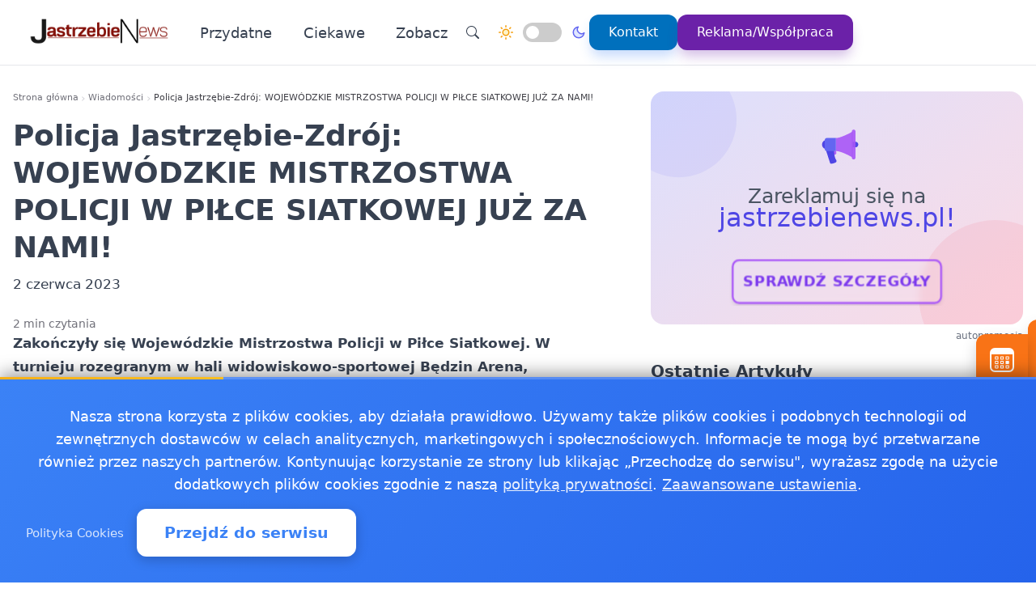

--- FILE ---
content_type: text/html
request_url: https://jastrzebienews.pl/20230603555927/policja-jastrzebie-zdroj-wojewodzkie-mistrzostwa-policji-w-pilce-siatkowej-juz-za-nami-1685751786
body_size: 17144
content:
<!doctype html><html lang="pl" dir="ltr" data-theme="light"><head><meta charset="utf-8"><meta name="viewport" content="width=device-width,initial-scale=1"><script>(function(){try{var e,i=window.location&&window.location.search?window.location.search:"",n=window.location&&window.location.hostname?window.location.hostname:"",s=i.indexOf("debug=1")!==-1,o=n.indexOf("staging")!==-1,t=s||o;window.__debug=t,!t&&window.console&&(e=function(){},window.console.log=e,window.console.info=e,window.console.debug=e,window.console.warn=e)}catch{}})()</script><meta name="robots" content="index, follow"><meta property="og:locale" content="pl_PL"><meta property="og:type" content="article"><meta property="og:title" content="Policja Jastrzębie-Zdrój: WOJEWÓDZKIE MISTRZOSTWA POLICJI W PIŁCE SIATKOWEJ JUŻ ZA NAMI!"><meta property="og:description" content="Zakończyły się Wojewódzkie Mistrzostwa Policji w Piłce Siatkowej. W turnieju rozegranym w hali widowiskowo-sportowejBędzinArena, uczestniczyło 15 drużyn reprezentujących jednostki terenowe Policji województwa śląskiego."><meta property="og:image" content="https://jastrzebienews.pl/logo-jastrzebienews.png"><meta property="og:image:alt" content="JastrzebieNews - Wiadomości, informacje, aktualności dla Jastrzębia-Zdroju - JastrzebieNews"><meta property="og:image:width" content="720"><meta property="og:image:height" content="445"><meta property="og:url" content="https://jastrzebienews.pl/20230603555927/policja-jastrzebie-zdroj-wojewodzkie-mistrzostwa-policji-w-pilce-siatkowej-juz-za-nami-1685751786"><meta property="og:site_name" content="JastrzebieNews - Wiadomości, informacje, aktualności dla Jastrzębia-Zdroju - JastrzebieNews"><meta property="fb:app_id" content="2240765769726296"><meta property="article:author" content="Redakcja jastrzebienews.pl"><meta property="article:published_time" content="2023-06-02T22:23:07Z"><meta name="twitter:card" content="summary_large_image"><meta name="twitter:title" content="Policja Jastrzębie-Zdrój: WOJEWÓDZKIE MISTRZOSTWA POLICJI W PIŁCE SIATKOWEJ JUŻ ZA NAMI! | JastrzebieNews - Wiadomości, informacje, aktualności dla Jastrzębia-Zdroju - JastrzebieNews"><meta name="twitter:description" content="Zakończyły się Wojewódzkie Mistrzostwa Policji w Piłce Siatkowej. W turnieju rozegranym w hali widowiskowo-sportowejBędzinArena, uczestniczyło 15 drużyn reprezentujących jednostki terenowe Policji województwa śląskiego."><meta name="twitter:image" content="https://jastrzebienews.pl/logo-jastrzebienews.png"><link rel="canonical" href="https://jastrzebienews.pl/20230603555927/policja-jastrzebie-zdroj-wojewodzkie-mistrzostwa-policji-w-pilce-siatkowej-juz-za-nami-1685751786"><script>window.dataLayer=window.dataLayer||[];function gtag(){dataLayer.push(arguments)}window.gtag=gtag,gtag("consent","default",{ad_storage:"denied",analytics_storage:"denied",ad_user_data:"denied",ad_personalization:"denied",wait_for_update:500})</script><title>Policja Jastrzębie-Zdrój: WOJEWÓDZKIE MISTRZOSTWA POLICJI W PIŁCE SIATKOWEJ JUŻ ZA NAMI! | JastrzebieNews - Wiadomości, informacje, aktualności dla Jastrzębia-Zdroju - JastrzebieNews</title>
<meta name="description" content="Zakończyły się Wojewódzkie Mistrzostwa Policji w Piłce Siatkowej. W turnieju rozegranym w hali widowiskowo-sportowejBędzinArena, uczestniczyło 15 drużyn reprezentujących jednostki terenowe Policji województwa śląskiego."><link rel="preconnect" href="https://fonts.googleapis.com"><link rel="preconnect" href="https://fonts.gstatic.com" crossorigin><link rel="preload" href="https://fonts.googleapis.com/css2?family=Caveat:wght@400..700&display=swap" as="style" onload='this.onload=null,this.rel="stylesheet"'><noscript><link href="https://fonts.googleapis.com/css2?family=Caveat:wght@400..700&display=swap" rel="stylesheet"></noscript><link rel="stylesheet" href="/css/bundle.css"><script defer src="/js/events-calendar.js"></script><link rel="icon" type="image/svg+xml" href="/favicon.svg"><link rel="icon" type="image/x-icon" href="/favicon.ico"><link rel="icon" type="image/png" sizes="16x16" href="/favicon.png"><link rel="icon" type="image/png" sizes="32x32" href="/favicon-32.png"><link rel="icon" type="image/png" sizes="64x64" href="/favicon-64.png"></head><body class="bg-white text-zinc-800 antialiased"><a href="#main-content" class="skip-link sr-only focus:not-sr-only focus:absolute focus:top-4 focus:left-4 bg-blue-600 text-white px-4 py-2 rounded z-50">Przejdź do treści głównej</a><header class="glass-effect border-b sticky top-0 z-50 shadow-lg shadow-blue-500/5 transition-all duration-300"><div class="max-w-7xl mx-auto px-4 md:px-6 lg:px-8"><div class="mobile-header lg:flex items-center h-20"><div class="mobile-left flex items-center lg:hidden"><button class="toggle-button flex items-center p-2 rounded-lg hover:bg-zinc-100 bg-zinc-50 border border-zinc-200" onclick=toggleMenu() data-target="mobileMenu" aria-label="Otwórz menu nawigacyjne"><svg width="20" height="20" fill="currentcolor" viewBox="0 0 16 16"><path fill-rule="evenodd" d="M2.5 12a.5.5.0 01.5-.5h10a.5.5.0 010 1H3a.5.5.0 01-.5-.5zm0-4a.5.5.0 01.5-.5h10a.5.5.0 010 1H3A.5.5.0 012.5 8zm0-4a.5.5.0 01.5-.5h10a.5.5.0 010 1H3A.5.5.0 012.5 4z"/></svg></button></div><div class="mobile-center flex items-center justify-center lg:relative lg:flex-1 lg:justify-start"><a href="https://jastrzebienews.pl/" class="flex items-center group"><img src="/logo-jastrzebienews.png" alt="Wiadomości Jastrzębie-Zdrój" class="header-logo"></a></div><nav class="hidden lg:flex items-center space-x-6"><a href="/kategorie/przydatne" class="nav-link">Przydatne
</a><a href="/kategorie/ciekawe" class="nav-link">Ciekawe</a><div class="dropdown" style="position:relative"><a href="#" class="nav-link flex items-center">Zobacz<svg class="dropdown-arrow w-4 h-4 ml-1" fill="none" stroke="currentcolor" viewBox="0 0 24 24"><path stroke-linecap="round" stroke-linejoin="round" stroke-width="2" d="M19 9l-7 7-7-7"/></svg></a><div class="dropdown-content"><a href="/jakosc-powietrza-jastrzebie-zdroj-sprawdz-powietrze-w-jastrzebiu-zdroju" class="dropdown-item" title="Jakość powietrza Jastrzębie-Zdrój - sprawdź powietrze w Jastrzębiu-Zdroju">Jakość powietrza Jastrzębie-Zdrój - sprawdź powietrze w …
</a><a href="/pogoda-ostrzezenia-meteo-burze-jastrzebie-zdroj" class="dropdown-item" title="Pogoda, ostrzeżenia meteo, burze Jastrzębie-Zdrój">Pogoda, ostrzeżenia meteo, burze Jastrzębie-Zdrój
</a><a href="/praca-jastrzebie-zdroj" class="dropdown-item" title="Praca Jastrzębie-Zdrój - ogłoszenia pracy w Jastrzębiu-Zdroju">Praca Jastrzębie-Zdrój - ogłoszenia pracy w …
</a><a href="/20241023600990/jak-bezproblemowo-pozbyc-sie-odpadow-do-pszok-jastrzebie-zdroj" class="dropdown-item" title="Jak bezproblemowo pozbyć się odpadów do PSZOK Jastrzębie-Zdrój?">Jak bezproblemowo pozbyć się odpadów do PSZOK …</a></div></div><div class="flex items-center gap-4 ml-8 pl-8 border-l border-zinc-200"><button class="toggle-button w-10 h-10 rounded-full bg-white hover:bg-zinc-200 flex items-center justify-center" onclick='window.location.href="/search/?q="+encodeURIComponent(document.getElementById("search-input-header")?.value||"")' aria-label="Wyszukaj"><svg width="16" height="16" fill="currentcolor" viewBox="0 0 16 16"><path d="M11.742 10.344a6.5 6.5.0 10-1.397 1.398h-.001c.03.04.062.078.098.115l3.85 3.85a1 1 0 001.415-1.414l-3.85-3.85a1.007 1.007.0 00-.115-.1zM12 6.5a5.5 5.5.0 11-11 0 5.5 5.5.0 0111 0z"/></svg></button><div class="theme-switch-wrapper flex items-center desktop-theme-switch"><span class="theme-switch-icon light-icon"><svg width="18" height="18" viewBox="0 0 24 24" fill="none" stroke="currentcolor" stroke-width="2" stroke-linecap="round" stroke-linejoin="round" class="sun-icon"><circle cx="12" cy="12" r="5"/><line x1="12" y1="1" x2="12" y2="3"/><line x1="12" y1="21" x2="12" y2="23"/><line x1="4.22" y1="4.22" x2="5.64" y2="5.64"/><line x1="18.36" y1="18.36" x2="19.78" y2="19.78"/><line x1="1" y1="12" x2="3" y2="12"/><line x1="21" y1="12" x2="23" y2="12"/><line x1="4.22" y1="19.78" x2="5.64" y2="18.36"/><line x1="18.36" y1="5.64" x2="19.78" y2="4.22"/></svg>
</span><label class="theme-switch mx-2" for="theme-checkbox-desktop"><input type="checkbox" id="theme-checkbox-desktop" class="theme-toggle" aria-label="Przełącz między trybem jasnym a ciemnym" role="switch">
<span class="slider round" aria-hidden="true"></span>
</label><span class="theme-switch-icon dark-icon"><svg width="18" height="18" viewBox="0 0 24 24" fill="none" stroke="currentcolor" stroke-width="2" stroke-linecap="round" stroke-linejoin="round" class="moon-icon"><path d="M21 12.79A9 9 0 1111.21 3 7 7 0 0021 12.79z"/></svg></span></div><a href="/kontakt" class="btn-primary flex items-center space-x-2"><span>Kontakt</span>
</a><a href="/reklama-wspolpraca" class="btn-reklama flex items-center space-x-2"><span>Reklama/Współpraca</span></a></div></nav><div class="mobile-right flex items-center space-x-2 lg:hidden"><a href="https://www.facebook.com/JastrzebieNews" target="_blank" rel="nofollow noopener external" class="fb-mobile-icon" aria-label="Facebook"><svg viewBox="0 0 24 24" width="20" height="20"><path d="M22 12a10 10 0 10-11.5 9.9v-7h-2v-3h2V9.6c0-2.1 1.3-3.7 3.6-3.7 1 0 2 .08 2 .08v2.2h-1.2c-1.2.0-1.6.75-1.6 1.5V12H16l-.43 3H13.3v7A10 10 0 0022 12z"/></svg>
</a><a href="/wydarzenie/" class="events-mobile-icon" aria-label="Wydarzenia"><svg viewBox="0 0 32 32" width="20" height="20"><g fill="currentcolor"><path d="M7.3 12.2a.7.7.0 01.7-.7h2.8a.7.7.0 01.7.7v2.6a.7.7.0 01-.7.7H8a.7.7.0 01-.7-.7v-2.6zm1 .3v2h2.2v-2H8.3zM8 17a.7.7.0 00-.7.7v2.6a.7.7.0 00.7.7h2.8a.7.7.0 00.7-.7v-2.6a.7.7.0 00-.7-.7H8zm.3 3v-2h2.2v2H8.3zm-1 3.1a.7.7.0 01.7-.7h2.8a.7.7.0 01.7.7v2.6a.7.7.0 01-.7.7H8a.7.7.0 01-.7-.7v-2.6zm1 .3v2h2.2v-2H8.3zm6.3-11.9a.7.7.0 00-.7.7v2.6a.7.7.0 00.7.7h2.8a.7.7.0 00.7-.7v-2.6a.7.7.0 00-.7-.7h-2.8zm.3 3v-2h2.2v2h-2.2zm-1 3.2a.7.7.0 01.7-.7h2.8a.7.7.0 01.7.7v2.6a.7.7.0 01-.7.7h-2.8a.7.7.0 01-.7-.7v-2.6zm1 .3v2h2.2v-2h-2.2zm-.3 4.4a.7.7.0 00-.7.7v2.6a.7.7.0 00.7.7h2.8a.7.7.0 00.7-.7v-2.6a.7.7.0 00-.7-.7h-2.8zm.3 3v-2h2.2v2h-2.2zm5.6-13.2a.7.7.0 01.7-.7H24a.7.7.0 01.7.7v2.6a.7.7.0 01-.7.7h-2.8a.7.7.0 01-.7-.7v-2.6zm1 .3v2h2.2v-2h-2.2zm-.3 9.9a.7.7.0 00-.7.7v2.6a.7.7.0 00.7.7H24a.7.7.0 00.7-.7v-2.6a.7.7.0 00-.7-.7h-2.8zm.3 3v-2h2.2v2h-2.2zm-.3-8.4a.7.7.0 00-.7.7v2.6a.7.7.0 00.7.7H24a.7.7.0 00.7-.7v-2.6A.7.7.0 0024 17h-2.8z"/><path d="M1.003 7A6.2 6.2.0 017.2 1h17.6a6.2 6.2.0 016.197 6H31v17.8A6.2 6.2.0 0124.8 31H7.2A6.2 6.2.0 011 24.8V7h.003zM3 9v15.8A4.2 4.2.0 007.2 29h17.6a4.2 4.2.0 004.2-4.2V9H3z"/></g></svg></a></div></div></div><div id="mobileMenu" class="lg:hidden hidden bg-white border-t dark:bg-gray-800 dark:border-gray-700"><div class="max-w-7xl mx-auto px-4 py-4"><div class="flex items-center justify-center mb-4 pb-4 border-b border-zinc-200 dark:border-zinc-700"><div class="theme-switch-wrapper flex items-center"><span class="theme-switch-icon light-icon text-sm"><svg width="16" height="16" viewBox="0 0 24 24" fill="none" stroke="currentcolor" stroke-width="2" stroke-linecap="round" stroke-linejoin="round" class="sun-icon"><circle cx="12" cy="12" r="5"/><line x1="12" y1="1" x2="12" y2="3"/><line x1="12" y1="21" x2="12" y2="23"/><line x1="4.22" y1="4.22" x2="5.64" y2="5.64"/><line x1="18.36" y1="18.36" x2="19.78" y2="19.78"/><line x1="1" y1="12" x2="3" y2="12"/><line x1="21" y1="12" x2="23" y2="12"/><line x1="4.22" y1="19.78" x2="5.64" y2="18.36"/><line x1="18.36" y1="5.64" x2="19.78" y2="4.22"/></svg>
</span><label class="theme-switch mx-2" for="theme-checkbox-mobile"><input type="checkbox" id="theme-checkbox-mobile" class="theme-toggle" aria-label="Przełącz między trybem jasnym a ciemnym" role="switch">
<span class="slider round" aria-hidden="true"></span>
</label><span class="theme-switch-icon dark-icon text-sm"><svg width="16" height="16" viewBox="0 0 24 24" fill="none" stroke="currentcolor" stroke-width="2" stroke-linecap="round" stroke-linejoin="round" class="moon-icon"><path d="M21 12.79A9 9 0 1111.21 3 7 7 0 0021 12.79z"/></svg></span></div></div><nav class="flex flex-col space-y-2"><a href="/kategorie/przydatne" class="px-4 py-2 rounded-xl text-zinc-700 hover:bg-zinc-100 dark:text-zinc-300 dark:hover:bg-zinc-700">Przydatne
</a><a href="/kategorie/ciekawe" class="px-4 py-2 rounded-xl text-zinc-700 hover:bg-zinc-100 dark:text-zinc-300 dark:hover:bg-zinc-700">Ciekawe</a><div class="dropdown"><a href="#" class="px-4 py-2 rounded-xl text-zinc-700 hover:bg-zinc-100 dark:text-zinc-300 dark:hover:bg-zinc-700 flex items-center justify-between">Zobacz<svg class="dropdown-arrow-mobile w-3 h-3" fill="none" stroke="currentcolor" viewBox="0 0 24 24" style="width:15px"><path stroke-linecap="round" stroke-linejoin="round" stroke-width="2" d="M19 9l-7 7-7-7" style="width:15px;height:1px"/></svg></a><div class="dropdown-content dark:bg-gray-800"><a href="/jakosc-powietrza-jastrzebie-zdroj-sprawdz-powietrze-w-jastrzebiu-zdroju" class="dropdown-item dark:text-zinc-300 dark:hover:bg-zinc-700" title="Jakość powietrza Jastrzębie-Zdrój - sprawdź powietrze w Jastrzębiu-Zdroju">Jakość powietrza Jastrzębie-Zdrój - sprawdź powietrze w …
</a><a href="/pogoda-ostrzezenia-meteo-burze-jastrzebie-zdroj" class="dropdown-item dark:text-zinc-300 dark:hover:bg-zinc-700" title="Pogoda, ostrzeżenia meteo, burze Jastrzębie-Zdrój">Pogoda, ostrzeżenia meteo, burze Jastrzębie-Zdrój
</a><a href="/praca-jastrzebie-zdroj" class="dropdown-item dark:text-zinc-300 dark:hover:bg-zinc-700" title="Praca Jastrzębie-Zdrój - ogłoszenia pracy w Jastrzębiu-Zdroju">Praca Jastrzębie-Zdrój - ogłoszenia pracy w …
</a><a href="/20241023600990/jak-bezproblemowo-pozbyc-sie-odpadow-do-pszok-jastrzebie-zdroj" class="dropdown-item dark:text-zinc-300 dark:hover:bg-zinc-700" title="Jak bezproblemowo pozbyć się odpadów do PSZOK Jastrzębie-Zdrój?">Jak bezproblemowo pozbyć się odpadów do PSZOK …</a></div></div><div class="flex flex-col mt-4 pt-4 border-t border-zinc-200 dark:border-zinc-700"><button class="toggle-button w-full px-4 py-2 rounded-xl bg-zinc-100 hover:bg-zinc-200 dark:bg-zinc-700 dark:hover:bg-zinc-600 dark:text-zinc-300 text-left flex items-center mb-2" onclick='window.location.href="/search/"' aria-label="Wyszukaj">
<svg width="16" height="16" fill="currentcolor" viewBox="0 0 16 16" class="mr-2"><path d="M11.742 10.344a6.5 6.5.0 10-1.397 1.398h-.001c.03.04.062.078.098.115l3.85 3.85a1 1 0 001.415-1.414l-3.85-3.85a1.007 1.007.0 00-.115-.1zM12 6.5a5.5 5.5.0 11-11 0 5.5 5.5.0 0111 0z"/></svg>
Wyszukaj
</button>
<a href="/kontakt" class="w-full px-4 py-2 rounded-xl bg-blue-500 text-white hover:bg-blue-600 dark:bg-blue-600 dark:hover:bg-blue-700 text-center mb-2">Kontakt
</a><a href="/reklama-wspolpraca" class="w-full px-4 py-2 rounded-xl bg-purple-600 text-white hover:bg-purple-700 dark:bg-purple-600 dark:hover:bg-purple-700 text-center mt-1">Reklama/Współpraca</a></div></nav></div></div></header><script>function toggleMenu(){const e=document.getElementById("mobileMenu");e&&e.classList.toggle("hidden")}window.addEventListener("resize",function(){const e=document.getElementById("mobileMenu");e&&window.innerWidth>=1030&&e.classList.add("hidden")})</script><main id="main-content" class="container mx-auto px-4 py-8 md:py-12 max-w-7xl"><div class="single-page-layout mb-14"><article class="prose md:prose-lg break-words article-content" style="overflow-wrap:break-word;word-wrap:break-word;word-break:break-word"><header class="not-prose mb-6"><script type="application/ld+json">{"@context":"https://schema.org","@type":"BreadcrumbList","itemListElement":[{"@type":"ListItem","position":1,"name":"Strona główna","item":"https://jastrzebienews.pl/"},{"@type":"ListItem","position":2,"name":"Wiadomości","item":"https://jastrzebienews.pl/kategorie/news"},{"@type":"ListItem","position":3,"name":"Policja Jastrzębie-Zdrój: WOJEWÓDZKIE MISTRZOSTWA POLICJI W PIŁCE SIATKOWEJ JUŻ ZA NAMI!","item":"https://jastrzebienews.pl/20230603555927/policja-jastrzebie-zdroj-wojewodzkie-mistrzostwa-policji-w-pilce-siatkowej-juz-za-nami-1685751786"}]}</script><nav aria-label="Breadcrumb" class="seo-breadcrumb"><ol><li><a href="https://jastrzebienews.pl/">Strona główna</a></li><li class="seo-breadcrumb-item"><a href="https://jastrzebienews.pl/kategorie/news">Wiadomości</a></li><li class="seo-breadcrumb-item"><span class="seo-breadcrumb-current" aria-current="page">Policja Jastrzębie-Zdrój: WOJEWÓDZKIE MISTRZOSTWA POLICJI W PIŁCE SIATKOWEJ JUŻ ZA NAMI!</span></li></ol></nav><h1 class="text-4xl font-bold leading-normal title-with-emphasis">Policja Jastrzębie-Zdrój: WOJEWÓDZKIE MISTRZOSTWA POLICJI W PIŁCE SIATKOWEJ JUŻ ZA NAMI!</h1><div class="my-2"><time datetime="2023-06-02T22:23:07+00:00">2 czerwca 2023</time></div></header><div class="mt-6 text-sm text-zinc-500">2 min czytania</div><div class="mb-6"><p><strong>Zakończyły się Wojewódzkie Mistrzostwa Policji w Piłce Siatkowej. W turnieju rozegranym w hali widowiskowo-sportowej
<a href="https://bedzinski24.pl" rel="noopener" target="_blank">Będzin</a>
Arena, uczestniczyło 15 drużyn reprezentujących jednostki terenowe Policji województwa śląskiego. Po zaciętej rywalizacji, po raz kolejny zwyciężyła drużyna Oddziału Prewencji Policji w Katowicach.</strong></p><p>Zgodnie z Kalendarzem Imprez Sportowych Województwa Śląskiego na 2023 rok, Wydział Doboru i Szkolenia Komendy Wojewódzkiej Policji w Katowicach zorganizował i przeprowadził, przy współudziale Urzędu Miasta w Będzinie, Wojewódzkie Mistrzostwa Policji w Piłce Siatkowej. Patronat honorowy nad zawodami objął Prezydent Będzina. Zawody przeprowadzono w dniach od 30 do 31 maja 2023 roku w hali widowiskowo-sportowej
<a href="https://bedzinski24.pl" rel="noopener" target="_blank">Będzin</a>
Arena. Do turnieju zgłosiło się 15 drużyn reprezentujących jednostki terenowe Policji województwa śląskiego. Zawody przeprowadzono w 4 grupach, systemem każdy z każdym”. Do turnieju finałowego zakwalifikowało się 8 najlepszych drużyn.</p><ul><li><p>KPP
<a href="https://cieszynonline.pl" rel="noopener" target="_blank">Cieszyn</a>
- KPP
<a href="https://bedzinski24.pl" rel="noopener" target="_blank">Będzin</a>
2:0</p></li><li><p>KMP
<a href="https://czestochowanews.pl" rel="noopener" target="_blank">Częstochowa</a>
- KPP
<a href="https://lubliniec360.pl" rel="noopener" target="_blank">Lubliniec</a>
0:2</p></li><li><p>KMP
<a href="https://gliwiceonline.pl" rel="noopener" target="_blank">Gliwice</a>
- OPP
<a href="https://katowicelove.pl" rel="noopener" target="_blank">Katowice</a>
1:2</p></li><li><p>KMP Jastrzębie Zdrój - KMP
<a href="https://otososnowiec.pl" rel="noopener" target="_blank">Sosnowiec</a>
2:1</p></li><li><p>OPP
<a href="https://katowicelove.pl" rel="noopener" target="_blank">Katowice</a>
KPP
<a href="https://lubliniec360.pl" rel="noopener" target="_blank">Lubliniec</a>
2:1</p></li><li><p>KMP
<a href="https://jastrzebienews.pl" rel="noopener" target="_blank">Jastrzębie-Zdrój</a>
- KPP
<a href="https://cieszynonline.pl" rel="noopener" target="_blank">Cieszyn</a>
1:2</p></li><li><p>KMP
<a href="https://jastrzebienews.pl" rel="noopener" target="_blank">Jastrzębie-Zdrój</a>
KPP
<a href="https://lubliniec360.pl" rel="noopener" target="_blank">Lubliniec</a>
2:1</p></li><li><p>KPP
<a href="https://cieszynonline.pl" rel="noopener" target="_blank">Cieszyn</a>
OPP
<a href="https://katowicelove.pl" rel="noopener" target="_blank">Katowice</a>
0:2</p></li></ul><p>Klasyfikacja końcowa:</p><ul><li>I miejsce OPP Katowice</li><li>II miejsce KPP Cieszyn</li><li>III miejsce KMP Jastrzębie-Zdrój</li><li>IV miejsce KPP Lubliniec</li></ul><p>Dyplomy oraz puchary zwycięskim drużynom, w imieniu Komendanta Wojewódzkiego Policji w Katowicach, wręczył Naczelnik Wydziału Doboru i Szkolenia KWP w Katowicach podinsp. Paweł Komenda.</p><p>Spośród wszystkich najlepszych zawodników biorących udział w zawodach, stworzona zostanie drużyna mistrzów”, która będzie reprezentowała śląski garnizon w Mistrzostwach Polski Policji w Piłce Siatkowej, które odbędą się już w dniach od 21 do 22 czerwca 2023 roku w Zawierciu.<br>Trzymamy kciuki i liczymy na jak najwyższe miejsce na podium!</p><ul><li></li><li></li><li></li><li></li><li></li><li></li><li></li><li></li><li></li><li></li><li></li><li></li><li></li><li></li><li></li><li></li><li></li><li></li><li></li><li></li><li></li><li></li><li></li><li></li></ul><p>Komenda Miejska Policji w Jastrzębiu-Zdroju, slaska.policja.gov.pl/kat/informacje/wiadomosci/361311,Wojewodzkie-Mistrzostwa-Policji-w-Pilce-Siatkowej-juz-za-nami.html</p></div><div class="border-l-4 border-zinc-300 pl-4 py-3 bg-zinc-50 mb-6 italic rounded-r-lg"><p class="text-base text-zinc-700">Autor: <span class="font-semibold">krystian</span></p></div><div class="post-sections flex flex-col gap-4 md:gap-6"><div class="order-1 md:order-1"><div class="share-buttons"><span class="share-label">Udostępnij:</span><div class="share-icons"><a href="https://www.facebook.com/sharer/sharer.php?u=https%3a%2f%2fjastrzebienews.pl%2f20230603555927%2fpolicja-jastrzebie-zdroj-wojewodzkie-mistrzostwa-policji-w-pilce-siatkowej-juz-za-nami-1685751786" target="_blank" rel="nofollow noopener" class="share-icon facebook" aria-label="Udostępnij na Facebook"><svg viewBox="0 0 24 24" fill="currentcolor" width="18" height="18"><path d="M12 2.04c-5.5.0-10 4.49-10 10.02.0 5 3.66 9.15 8.44 9.9v-7H7.9v-2.9h2.54V9.85c0-2.51 1.49-3.89 3.78-3.89 1.09.0 2.23.19 2.23.19v2.47h-1.26c-1.24.0-1.63.77-1.63 1.56v1.88h2.78l-.45 2.9h-2.33v7a10 10 0 008.44-9.9c0-5.53-4.5-10.02-10-10.02z"/></svg>
</a><a href="https://wa.me/?text=Policja%20Jastrz%c4%99bie-Zdr%c3%b3j%3a%20WOJEW%c3%93DZKIE%20MISTRZOSTWA%20POLICJI%20W%20PI%c5%81CE%20SIATKOWEJ%20JU%c5%bb%20ZA%20NAMI%21%20https%3a%2f%2fjastrzebienews.pl%2f20230603555927%2fpolicja-jastrzebie-zdroj-wojewodzkie-mistrzostwa-policji-w-pilce-siatkowej-juz-za-nami-1685751786" target="_blank" rel="nofollow noopener" class="share-icon whatsapp" aria-label="Udostępnij przez WhatsApp"><svg viewBox="0 0 24 24" fill="currentcolor" width="18" height="18"><path d="M17.472 14.382c-.297-.149-1.758-.867-2.03-.967-.273-.099-.471-.148-.67.15-.197.297-.767.966-.94 1.164-.173.199-.347.223-.644.075-.297-.15-1.255-.463-2.39-1.475-.883-.788-1.48-1.761-1.653-2.059-.173-.297-.018-.458.13-.606.134-.133.298-.347.446-.52.149-.174.198-.298.298-.497.099-.198.05-.371-.025-.52-.075-.149-.669-1.612-.916-2.207-.242-.579-.487-.5-.669-.51-.173-.008-.371-.01-.57-.01-.198.0-.52.074-.792.372-.272.297-1.04 1.016-1.04 2.479.0 1.462 1.065 2.875 1.213 3.074.149.198 2.096 3.2 5.077 4.487.709.306 1.262.489 1.694.625.712.227 1.36.195 1.871.118.571-.085 1.758-.719 2.006-1.413.248-.694.248-1.289.173-1.413-.074-.124-.272-.198-.57-.347m-5.421 7.403h-.004a9.87 9.87.0 01-5.031-1.378l-.361-.214-3.741.982.998-3.648-.235-.374a9.86 9.86.0 01-1.51-5.26c.001-5.45 4.436-9.884 9.888-9.884 2.64.0 5.122 1.03 6.988 2.898a9.825 9.825.0 012.893 6.994c-.003 5.45-4.437 9.884-9.885 9.884m8.413-18.297A11.815 11.815.0 0012.05.0C5.495.0.16 5.335.157 11.892c0 2.096.547 4.142 1.588 5.945L.057 24l6.305-1.654a11.882 11.882.0 005.683 1.448h.005c6.554.0 11.89-5.335 11.893-11.893a11.821 11.821.0 00-3.48-8.413z"/></svg>
</a><button class="share-icon copy-link" data-url="https://jastrzebienews.pl/20230603555927/policja-jastrzebie-zdroj-wojewodzkie-mistrzostwa-policji-w-pilce-siatkowej-juz-za-nami-1685751786" id="copy-link-button" aria-label="Kopiuj link">
<svg viewBox="0 0 24 24" fill="currentcolor" width="18" height="18"><path d="M3.9 12c0-1.71 1.39-3.1 3.1-3.1h4V7H7c-2.76.0-5 2.24-5 5s2.24 5 5 5h4v-1.9H7c-1.71.0-3.1-1.39-3.1-3.1zM8 13h8v-2H8v2zm9-6h-4v1.9h4c1.71.0 3.1 1.39 3.1 3.1s-1.39 3.1-3.1 3.1h-4V17h4c2.76.0 5-2.24 5-5s-2.24-5-5-5z"/></svg>
</button>
<a href="/cdn-cgi/l/email-protection#[base64]" rel="nofollow" class="share-icon email" aria-label="Udostępnij przez email"><svg viewBox="0 0 24 24" fill="currentcolor" width="18" height="18"><path d="M20 4H4c-1.1.0-1.99.9-1.99 2L2 18c0 1.1.9 2 2 2h16c1.1.0 2-.9 2-2V6c0-1.1-.9-2-2-2zm0 4-8 5-8-5V6l8 5 8-5v2z"/></svg></a></div><div id="copy-notification" class="copy-notification">Link skopiowany do schowka!</div></div><script data-cfasync="false" src="/cdn-cgi/scripts/5c5dd728/cloudflare-static/email-decode.min.js"></script><script>document.addEventListener("DOMContentLoaded",function(){const e=document.getElementById("copy-link-button"),t=document.getElementById("copy-notification");e&&e.addEventListener("click",function(){const s="https://jastrzebienews.pl/20230603555927/policja-jastrzebie-zdroj-wojewodzkie-mistrzostwa-policji-w-pilce-siatkowej-juz-za-nami-1685751786",n=document.createElement("input");n.value=s,document.body.appendChild(n),n.select();try{const n=document.execCommand("copy");n&&(t.classList.add("show"),e.innerHTML=`
            <svg xmlns="http://www.w3.org/2000/svg" viewBox="0 0 24 24" fill="currentColor" width="18" height="18">
              <path d="M9 16.17L4.83 12l-1.42 1.41L9 19 21 7l-1.41-1.41L9 16.17z"/>
            </svg>
          `,setTimeout(function(){t.classList.remove("show"),e.innerHTML=`
              <svg xmlns="http://www.w3.org/2000/svg" viewBox="0 0 24 24" fill="currentColor" width="18" height="18">
                <path d="M3.9 12c0-1.71 1.39-3.1 3.1-3.1h4V7H7c-2.76 0-5 2.24-5 5s2.24 5 5 5h4v-1.9H7c-1.71 0-3.1-1.39-3.1-3.1zM8 13h8v-2H8v2zm9-6h-4v1.9h4c1.71 0 3.1 1.39 3.1 3.1s-1.39 3.1-3.1 3.1h-4V17h4c2.76 0 5-2.24 5-5s-2.24-5-5-5z"/>
              </svg>
            `},2e3))}catch(e){console.error("Nie udało się skopiować tekstu: ",e)}document.body.removeChild(n),navigator.clipboard&&navigator.clipboard.writeText(s).catch(e=>{console.error("Nie udało się skopiować tekstu: ",e)})})})</script></div><footer id="post-footer" class="post-section order-2 md:order-5 not-prose mt-0 md:mt-0 border-t pt-4"><div id="related-post" class="mt-4 md:mt-6"><h2 class="text-xl md:text-2xl font-bold mb-4 md:mb-6">Zobacz też:</h2><div class="space-y-0"><article class="news-list-item group border-b border-zinc-200 dark:border-zinc-700 pb-4 mb-4 last:border-b-0 last:mb-0"><a href="/20260116551982/policjant-z-jastrzebia-po-pracy-zatrzymal-zlodzieja-ktory-splunal-na-lade" class="flex mobile-list-link hover:no-underline" aria-label="Policjant z Jastrzębia po pracy zatrzymał złodzieja, który splunął na ladę"><figure class="flex-shrink-0 mobile-list-image overflow-hidden"><img class="object-cover group-hover:scale-105 transition duration-300" src="/images/policjaimg/webp/302cnv.webp" alt="Policjant z Jastrzębia po pracy zatrzymał złodzieja, który splunął na ladę" width="100" height="62" loading="lazy" decoding="async"></figure><div class="flex-1 min-w-0 flex flex-col justify-center"><time class="text-xs text-zinc-500 dark:text-zinc-400 mb-1"><time datetime="2026-01-16T09:46:00+01:00">16 stycznia 2026</time></time><h3 class="text-base font-bold text-zinc-800 dark:text-zinc-200 group-hover:text-blue-600 dark:group-hover:text-blue-400 transition-colors line-clamp-2 leading-tight mb-1">Policjant z Jastrzębia po pracy zatrzymał złodzieja, który splunął na ladę</h3><p class="text-sm text-zinc-600 dark:text-zinc-400 line-clamp-2 leading-snug">W kolejce w sklepie doszło do konfrontacji po tym, jak mężczyzna wyrzucił towar na ladę i splunął na nią. Funkcjonariusz …</p></div></a></article><article class="news-list-item group border-b border-zinc-200 dark:border-zinc-700 pb-4 mb-4 last:border-b-0 last:mb-0"><a href="/20260116153953/level-up-grupa-rozwoju-osobistego-dla-1518-latkow-w-jastrzebiu-zdroju" class="flex mobile-list-link hover:no-underline" aria-label="Level Up - grupa rozwoju osobistego dla 15–18-latków w Jastrzębiu-Zdroju"><figure class="flex-shrink-0 mobile-list-image overflow-hidden"><img class="object-cover group-hover:scale-105 transition duration-300" src="/images/jastrzebieimg/webp/300cnv.webp" alt="Level Up - grupa rozwoju osobistego dla 15–18-latków w Jastrzębiu-Zdroju" width="100" height="62" loading="lazy" decoding="async"></figure><div class="flex-1 min-w-0 flex flex-col justify-center"><time class="text-xs text-zinc-500 dark:text-zinc-400 mb-1"><time datetime="2026-01-16T09:51:00+01:00">16 stycznia 2026</time></time><h3 class="text-base font-bold text-zinc-800 dark:text-zinc-200 group-hover:text-blue-600 dark:group-hover:text-blue-400 transition-colors line-clamp-2 leading-tight mb-1">Level Up - grupa rozwoju osobistego dla 15–18-latków w Jastrzębiu-Zdroju</h3><p class="text-sm text-zinc-600 dark:text-zinc-400 line-clamp-2 leading-snug">Młodzi ludzie spotykają się, żeby uporządkować emocje, odnaleźć swoje mocne strony i oswoić stres. W Jastrzębiu-Zdroju …</p></div></a></article><article class="news-list-item group border-b border-zinc-200 dark:border-zinc-700 pb-4 mb-4 last:border-b-0 last:mb-0"><a href="/20260114319599/hokeisci-jkh-gks-jastrzebie-u-prezydenta-po-sensacyjnym-triumfie-w-pucharze-polski" class="flex mobile-list-link hover:no-underline" aria-label="Hokeiści JKH GKS Jastrzębie u prezydenta po sensacyjnym triumfie w Pucharze Polski"><figure class="flex-shrink-0 mobile-list-image overflow-hidden"><img class="object-cover group-hover:scale-105 transition duration-300" src="/images/jastrzebieimg/webp/13.webp" alt="Hokeiści JKH GKS Jastrzębie u prezydenta po sensacyjnym triumfie w Pucharze Polski" width="100" height="62" loading="lazy" decoding="async"></figure><div class="flex-1 min-w-0 flex flex-col justify-center"><time class="text-xs text-zinc-500 dark:text-zinc-400 mb-1"><time datetime="2026-01-14T00:19:00+01:00">14 stycznia 2026</time></time><h3 class="text-base font-bold text-zinc-800 dark:text-zinc-200 group-hover:text-blue-600 dark:group-hover:text-blue-400 transition-colors line-clamp-2 leading-tight mb-1">Hokeiści JKH GKS Jastrzębie u prezydenta po sensacyjnym triumfie w Pucharze Polski</h3><p class="text-sm text-zinc-600 dark:text-zinc-400 line-clamp-2 leading-snug">W urzędowych korytarzach zabrzmiały gratulacje i anegdoty z lodowiska — Jastrzębie-Zdrój przyjęło drużynę, która w …</p></div></a></article></div></div></footer><div class="order-3 md:order-3"><nav class="flex flex-col md:flex-row gap-4 my-8 not-prose"><a href="/20230603555929/policja-jastrzebie-zdroj-zaproszenie-dla-mieszkancow-osiedla-arki-bozka1685751783" title="Policja Jastrzębie-Zdrój: Zaproszenie dla mieszkańców osiedla Arki Bożka" class="flex-1 group block"><div class="bg-zinc-100 hover:bg-blue-50 rounded-xl p-4 transition-all duration-300 border border-zinc-200 hover:border-blue-200"><div class="flex items-center text-sm text-zinc-500 mb-2"><span class="group-hover:text-blue-500 transition-colors duration-300">&lt;&lt; Poprzedni</span></div><span class="font-medium group-hover:text-blue-600 transition-colors duration-300">Policja Jastrzębie-Zdrój: Zaproszenie dla mieszkańców osiedla Arki Bożka</span></div></a><a href="/20230606556214/um-jastrzebie-zdroj-wycieczka-szlakiem-murali-pogranicza-druga-edycja1686010818" title="UM Jastrzębie-Zdrój: Wycieczka Szlakiem Murali pogranicza - druga edycja" class="flex-1 group block"><div class="bg-zinc-100 hover:bg-blue-50 rounded-xl p-4 transition-all duration-300 border border-zinc-200 hover:border-blue-200 text-right"><div class="flex items-center justify-end text-sm text-zinc-500 mb-2"><span class="group-hover:text-blue-500 transition-colors duration-300">Następny >></span></div><span class="font-medium group-hover:text-blue-600 transition-colors duration-300">UM Jastrzębie-Zdrój: Wycieczka Szlakiem Murali pogranicza - druga edycja</span></div></a></nav></div><div class="order-4 md:order-2"><section class="social-follow-banner" aria-label="Obserwuj nas na Facebooku"><a href="https://www.facebook.com/JastrzebieNews" target="_blank" rel="nofollow noopener external" class="social-follow-link"><img src="/banners/facebook_banner_min.png" data-src="/banners/facebook_banner_min.png" alt="Facebook" width="64" height="64" loading="lazy" decoding="async"><div class="social-follow-text"><div class="social-follow-title">Nie przegap wiadomości z Jastrzębia-Zdroju i okolic - obserwuj nas na Facebooku!</div></div></a></section></div></div><script type="application/ld+json">{"@context":"https://schema.org","@type":"NewsArticle","headline":"Policja Jastrzębie-Zdrój: WOJEWÓDZKIE MISTRZOSTWA POLICJI W PIŁCE SIATKOWEJ JUŻ ZA NAMI!","description":"Zakończyły się Wojewódzkie Mistrzostwa Policji w Piłce Siatkowej. W turnieju rozegranym w hali widowiskowo-sportowej Będzin Arena, uczestniczyło 15 drużyn …","datePublished":"2023-06-02T22:23:07Z","dateModified":"2023-06-02T22:23:07Z","url":"https:\/\/jastrzebienews.pl\/20230603555927\/policja-jastrzebie-zdroj-wojewodzkie-mistrzostwa-policji-w-pilce-siatkowej-juz-za-nami-1685751786","wordCount":267,"inLanguage":"pl","articleBody":"Zakończyły się Wojewódzkie Mistrzostwa Policji w Piłce Siatkowej. W turnieju rozegranym w hali widowiskowo-sportowej Będzin Arena, uczestniczyło 15 drużyn reprezentujących jednostki terenowe Policji województwa śląskiego. Po zaciętej rywalizacji, po raz kolejny zwyciężyła drużyna Oddziału Prewencji Policji w Katowicach. Zgodnie z Kalendarzem Imprez Sportowych Województwa Śląskiego na 2023 rok, Wydział Doboru i Szkolenia Komendy Wojewódzkiej Policji w Katowicach zorganizował i przeprowadził, przy współudziale Urzędu Miasta w Będzinie, Wojewódzkie Mistrzostwa Policji w Piłce Siatkowej. Patronat honorowy nad zawodami objął Prezydent Będzina. Zawody przeprowadzono w dniach od 30 do 31 maja 2023 roku w hali widowiskowo-sportowej Będzin Arena. Do turnieju zgłosiło się 15 drużyn reprezentujących jednostki terenowe Policji województwa śląskiego. Zawody przeprowadzono w 4 grupach, systemem każdy z każdym”. Do turnieju finałowego zakwalifikowało się 8 najlepszych drużyn. KPP Cieszyn - KPP Będzin 2:0 KMP Częstochowa - KPP Lubliniec 0:2 KMP Gliwice - OPP Katowice 1:2 KMP Jastrzębie Zdrój - KMP Sosnowiec 2:1 OPP Katowice KPP Lubliniec 2:1 KMP Jastrzębie-Zdrój - KPP Cieszyn 1:2 KMP Jastrzębie-Zdrój KPP Lubliniec 2:1 KPP Cieszyn OPP Katowice 0:2 Klasyfikacja końcowa: I miejsce OPP Katowice II miejsce KPP Cieszyn III miejsce KMP Jastrzębie-Zdrój IV miejsce KPP Lubliniec Dyplomy oraz puchary zwycięskim drużynom, w imieniu Komendanta Wojewódzkiego Policji w Katowicach, wręczył Naczelnik Wydziału Doboru i Szkolenia KWP w Katowicach podinsp. Paweł Komenda. Spośród wszystkich najlepszych zawodników biorących udział w zawodach, stworzona zostanie drużyna mistrzów”, która będzie reprezentowała śląski garnizon w Mistrzostwach Polski Policji w Piłce Siatkowej, które odbędą się już w dniach od 21 do 22 czerwca 2023 roku w Zawierciu. Trzymamy kciuki i liczymy na jak najwyższe miejsce na podium! Komenda Miejska Policji w Jastrzębiu-Zdroju, slaska.policja.gov.pl/kat/informacje/wiadomosci/361311,Wojewodzkie-Mistrzostwa-Policji-w-Pilce-Siatkowej-juz-za-nami.html","mainEntityOfPage":{"@type":"WebPage","@id":"https:\/\/jastrzebienews.pl\/20230603555927\/policja-jastrzebie-zdroj-wojewodzkie-mistrzostwa-policji-w-pilce-siatkowej-juz-za-nami-1685751786"},"provider":{"@type":"Organization","name":"JastrzebieNews - Wiadomości, informacje, aktualności dla Jastrzębia-Zdroju - JastrzebieNews","url":"https:\/\/jastrzebienews.pl\/","identifier":"jastrzebienews.pl\/"},"author":{"@type":"Organization","name":"Redakcja jastrzebienews.pl"},"publisher":{"@type":"NewsMediaOrganization","name":"JastrzebieNews - Wiadomości, informacje, aktualności dla Jastrzębia-Zdroju - JastrzebieNews","url":"https:\/\/jastrzebienews.pl\/","logo":{"@type":"ImageObject","url":"https:\/\/jastrzebienews.pl\/logo-jastrzebienews.png"}},"articleSection":"Aktualności"}</script></article><aside><div class="lg:sticky lg:top-8"><div class="aside-banner"><div class="relative"><div class="aside-banner-container"><svg class="aside-banner-svg" viewBox="0 0 400 250"><defs><linearGradient id="gradient" x1="0" y1="0" x2="100%" y2="100%"><stop offset="0" style="stop-color:#6366F1;stop-opacity:.1"><animate attributeName="stop-opacity" values="0.1;0.15;0.1" dur="8s" repeatCount="indefinite"/></stop><stop offset="100%" style="stop-color:#F43F5E;stop-opacity:.1"><animate attributeName="stop-opacity" values="0.1;0.15;0.1" dur="8s" repeatCount="indefinite"/></stop></linearGradient></defs><rect width="100%" height="100%" fill="url(#gradient)"/><circle cx="30" cy="30" r="60" fill="#6366f1" opacity=".1"><animate attributeName="r" values="60;63;60" dur="6s" repeatCount="indefinite"/></circle><circle cx="370" cy="220" r="80" fill="#f43f5e" opacity=".1"><animate attributeName="r" values="80;83;80" dur="7s" repeatCount="indefinite"/></circle><g transform="translate(180, 35) scale(1.0)"><svg width="48" height="48" viewBox="0 0 48 48"><path fill="#a855f7" opacity=".9" d="M17.4 33H15v-4h4l.4 1.5c.3 1.3-.7 2.5-2 2.5zM37 36s-11.8-7-18-7V15c5.8.0 18-7 18-7v28z"/><g fill="#4f46e5"><circle cx="9" cy="22" r="5"/><path d="M40 19h-3v6h3c1.7.0 3-1.3 3-3s-1.3-3-3-3zM18.6 41.2c-.9.6-2.5 1.2-4.6 1.4-.6.1-1.2-.3-1.4-1L8.2 27.9S17 21.7 17 29c0 5.5 1.5 8.4 2.2 9.5.5.7.5 1.6.0 2.3-.2.2-.4.3-.6.4z"/></g><path fill="#6366f1" d="M9 29h10V15H9c-1.1.0-2 .9-2 2v10c0 1.1.9 2 2 2z"/><path fill="#a855f7" opacity=".9" d="M38 38c-1.1.0-2-.9-2-2V8c0-1.1.9-2 2-2s2 .9 2 2v28c0 1.1-.9 2-2 2z"/></svg>
</g><text x="50%" y="120" text-anchor="middle" font-size="22" fill="#4B5563" class="banner-text-title">Zareklamuj się na
</text><text x="50%" y="145" text-anchor="middle" font-size="28" fill="#4F46E5" class="banner-text-url">jastrzebienews.pl!
</text><foreignobject x="50" y="180" width="300" height="50"><div xmlns="http://www.w3.org/1999/xhtml" class="h-full flex items-center justify-center"><a href="https://serwisylokalne.pl/" rel="nofollow" class="aside-banner-button">SPRAWDŹ SZCZEGÓŁY</a></div></foreignobject></svg></div></div><p class="aside-banner-promo-text">autopromocja</p></div><div class="space-y-3"><h2 class="font-bold text-xl mb-8">Ostatnie Artykuły</h2><article class="news-list-item group border-b border-zinc-200 dark:border-zinc-700 pb-2 mb-2 last:border-b-0 last:mb-0 sidebar-article"><a href="/20260120317349/przejazdzka-z-prezydentem-na-burej-suce-miejsce-na-drugim-siedzeniu-licytowane-dla-wosp" class="flex mobile-list-link hover:no-underline" aria-label="Przejażdżka z prezydentem na Burej Suce - miejsce na drugim siedzeniu licytowane dla WOŚP"><figure class="flex-shrink-0 mobile-list-image overflow-hidden"><img class="object-cover group-hover:scale-105 transition duration-300" src="/images/jastrzebieimg/webp/05.webp" alt="Przejażdżka z prezydentem na Burej Suce - miejsce na drugim siedzeniu licytowane dla WOŚP" width="100" height="62" loading="lazy" decoding="async"></figure><div class="flex-1 min-w-0 flex flex-col justify-center ml-4"><time class="text-xs text-zinc-500 dark:text-zinc-400 mb-1"><time datetime="2026-01-20T13:03:00+01:00">20 stycznia 2026</time></time><h3 class="text-base font-bold text-zinc-800 dark:text-zinc-200 group-hover:text-blue-600 dark:group-hover:text-blue-400 transition-colors line-clamp-2 leading-tight">Przejażdżka z prezydentem na Burej Suce - miejsce na drugim siedzeniu licytowane dla WOŚP</h3></div></a></article><article class="news-list-item group border-b border-zinc-200 dark:border-zinc-700 pb-2 mb-2 last:border-b-0 last:mb-0 sidebar-article"><a href="/20260120227968/rok-wzrostu-jastrzebianie-przekazali-ponad-730-tys-zl-z-15-podatku" class="flex mobile-list-link hover:no-underline" aria-label="Rok wzrostu - jastrzębianie przekazali ponad 730 tys. zł z 1,5% podatku"><figure class="flex-shrink-0 mobile-list-image overflow-hidden"><img class="object-cover group-hover:scale-105 transition duration-300" src="/images/jastrzebieimg/webp/10.webp" alt="Rok wzrostu - jastrzębianie przekazali ponad 730 tys. zł z 1,5% podatku" width="100" height="62" loading="lazy" decoding="async"></figure><div class="flex-1 min-w-0 flex flex-col justify-center ml-4"><time class="text-xs text-zinc-500 dark:text-zinc-400 mb-1"><time datetime="2026-01-20T13:02:00+01:00">20 stycznia 2026</time></time><h3 class="text-base font-bold text-zinc-800 dark:text-zinc-200 group-hover:text-blue-600 dark:group-hover:text-blue-400 transition-colors line-clamp-2 leading-tight">Rok wzrostu - jastrzębianie przekazali ponad 730 tys. zł z 1,5% podatku</h3></div></a></article><article class="news-list-item group border-b border-zinc-200 dark:border-zinc-700 pb-2 mb-2 last:border-b-0 last:mb-0 sidebar-article"><a href="/20260120141793/mlodzi-judocy-koka-z-jastrzebia-zdobyli-15-medali-w-waznym-turnieju" class="flex mobile-list-link hover:no-underline" aria-label="Młodzi judocy Koka z Jastrzębia zdobyli 15 medali w ważnym turnieju"><figure class="flex-shrink-0 mobile-list-image overflow-hidden"><img class="object-cover group-hover:scale-105 transition duration-300" src="/images/jastrzebieimg/webp/300cnv.webp" alt="Młodzi judocy Koka z Jastrzębia zdobyli 15 medali w ważnym turnieju" width="100" height="62" loading="lazy" decoding="async"></figure><div class="flex-1 min-w-0 flex flex-col justify-center ml-4"><time class="text-xs text-zinc-500 dark:text-zinc-400 mb-1"><time datetime="2026-01-20T12:57:00+01:00">20 stycznia 2026</time></time><h3 class="text-base font-bold text-zinc-800 dark:text-zinc-200 group-hover:text-blue-600 dark:group-hover:text-blue-400 transition-colors line-clamp-2 leading-tight">Młodzi judocy Koka z Jastrzębia zdobyli 15 medali w ważnym turnieju</h3></div></a></article><article class="news-list-item group border-b border-zinc-200 dark:border-zinc-700 pb-2 mb-2 last:border-b-0 last:mb-0 sidebar-article"><a href="/20260120159596/joga-somatyczna-w-mok-spokojny-ruch-ktory-naprawia-cialo-i-uklad-nerwowy" class="flex mobile-list-link hover:no-underline" aria-label="Joga somatyczna w MOK - spokojny ruch, który naprawia ciało i układ nerwowy"><figure class="flex-shrink-0 mobile-list-image overflow-hidden"><img class="object-cover group-hover:scale-105 transition duration-300" src="/images/kulturaimg/webp/4.webp" alt="Joga somatyczna w MOK - spokojny ruch, który naprawia ciało i układ nerwowy" width="100" height="62" loading="lazy" decoding="async"></figure><div class="flex-1 min-w-0 flex flex-col justify-center ml-4"><time class="text-xs text-zinc-500 dark:text-zinc-400 mb-1"><time datetime="2026-01-20T12:56:00+01:00">20 stycznia 2026</time></time><h3 class="text-base font-bold text-zinc-800 dark:text-zinc-200 group-hover:text-blue-600 dark:group-hover:text-blue-400 transition-colors line-clamp-2 leading-tight">Joga somatyczna w MOK - spokojny ruch, który naprawia ciało i układ nerwowy</h3></div></a></article><article class="news-list-item group border-b border-zinc-200 dark:border-zinc-700 pb-2 mb-2 last:border-b-0 last:mb-0 sidebar-article"><a href="/20260120323864/mistycyzm-anioly-i-barwna-wyobraznia-jolanta-kowal-w-lazienkach-iii" class="flex mobile-list-link hover:no-underline" aria-label="Mistycyzm, anioły i barwna wyobraźnia - Jolanta Kowal w Łazienkach III"><figure class="flex-shrink-0 mobile-list-image overflow-hidden"><img class="object-cover group-hover:scale-105 transition duration-300" src="/images/kulturaimg/webp/6.webp" alt="Mistycyzm, anioły i barwna wyobraźnia - Jolanta Kowal w Łazienkach III" width="100" height="62" loading="lazy" decoding="async"></figure><div class="flex-1 min-w-0 flex flex-col justify-center ml-4"><time class="text-xs text-zinc-500 dark:text-zinc-400 mb-1"><time datetime="2026-01-20T12:54:00+01:00">20 stycznia 2026</time></time><h3 class="text-base font-bold text-zinc-800 dark:text-zinc-200 group-hover:text-blue-600 dark:group-hover:text-blue-400 transition-colors line-clamp-2 leading-tight">Mistycyzm, anioły i barwna wyobraźnia - Jolanta Kowal w Łazienkach III</h3></div></a></article><article class="news-list-item group border-b border-zinc-200 dark:border-zinc-700 pb-2 mb-2 last:border-b-0 last:mb-0 sidebar-article"><a href="/20260120576799/jolanta-kowal-malarstwo-mistyczne-i-codziennosc-w-lazienkach-iii" class="flex mobile-list-link hover:no-underline" aria-label="Jolanta Kowal - malarstwo mistyczne i codzienność w Łazienkach III"><figure class="flex-shrink-0 mobile-list-image overflow-hidden"><img class="object-cover group-hover:scale-105 transition duration-300" src="/images/kulturaimg/webp/13.webp" alt="Jolanta Kowal - malarstwo mistyczne i codzienność w Łazienkach III" width="100" height="62" loading="lazy" decoding="async"></figure><div class="flex-1 min-w-0 flex flex-col justify-center ml-4"><time class="text-xs text-zinc-500 dark:text-zinc-400 mb-1"><time datetime="2026-01-20T12:50:00+01:00">20 stycznia 2026</time></time><h3 class="text-base font-bold text-zinc-800 dark:text-zinc-200 group-hover:text-blue-600 dark:group-hover:text-blue-400 transition-colors line-clamp-2 leading-tight">Jolanta Kowal - malarstwo mistyczne i codzienność w Łazienkach III</h3></div></a></article><article class="news-list-item group border-b border-zinc-200 dark:border-zinc-700 pb-2 mb-2 last:border-b-0 last:mb-0 sidebar-article"><a href="/20260120499179/joga-somatyczna-w-mok-yoga-somatic-zaczyna-cykl-zajec-dla-doroslych" class="flex mobile-list-link hover:no-underline" aria-label="Joga somatyczna w MOK - YOGA SOMATIC zaczyna cykl zajęć dla dorosłych"><figure class="flex-shrink-0 mobile-list-image overflow-hidden"><img class="object-cover group-hover:scale-105 transition duration-300" src="/images/kulturaimg/webp/13.webp" alt="Joga somatyczna w MOK - YOGA SOMATIC zaczyna cykl zajęć dla dorosłych" width="100" height="62" loading="lazy" decoding="async"></figure><div class="flex-1 min-w-0 flex flex-col justify-center ml-4"><time class="text-xs text-zinc-500 dark:text-zinc-400 mb-1"><time datetime="2026-01-20T12:45:00+01:00">20 stycznia 2026</time></time><h3 class="text-base font-bold text-zinc-800 dark:text-zinc-200 group-hover:text-blue-600 dark:group-hover:text-blue-400 transition-colors line-clamp-2 leading-tight">Joga somatyczna w MOK - YOGA SOMATIC zaczyna cykl zajęć dla dorosłych</h3></div></a></article><article class="news-list-item group border-b border-zinc-200 dark:border-zinc-700 pb-2 mb-2 last:border-b-0 last:mb-0 sidebar-article"><a href="/20260120683806/nowy-start-rady-dzialalnosci-pozytku-publicznego-rozmowy-o-promocji-organizacji" class="flex mobile-list-link hover:no-underline" aria-label="Nowy start Rady Działalności Pożytku Publicznego - rozmowy o promocji organizacji"><figure class="flex-shrink-0 mobile-list-image overflow-hidden"><img class="object-cover group-hover:scale-105 transition duration-300" src="/images/jastrzebieimg/webp/06.webp" alt="Nowy start Rady Działalności Pożytku Publicznego - rozmowy o promocji organizacji" width="100" height="62" loading="lazy" decoding="async"></figure><div class="flex-1 min-w-0 flex flex-col justify-center ml-4"><time class="text-xs text-zinc-500 dark:text-zinc-400 mb-1"><time datetime="2026-01-20T12:44:00+01:00">20 stycznia 2026</time></time><h3 class="text-base font-bold text-zinc-800 dark:text-zinc-200 group-hover:text-blue-600 dark:group-hover:text-blue-400 transition-colors line-clamp-2 leading-tight">Nowy start Rady Działalności Pożytku Publicznego - rozmowy o promocji organizacji</h3></div></a></article><article class="news-list-item group border-b border-zinc-200 dark:border-zinc-700 pb-2 mb-2 last:border-b-0 last:mb-0 sidebar-article"><a href="/20260120407184/zmiany-w-kursowaniu-autobusow-korekta-rozkladow-na-siedmiu-liniach" class="flex mobile-list-link hover:no-underline" aria-label="Zmiany w kursowaniu autobusów - korekta rozkładów na siedmiu liniach"><figure class="flex-shrink-0 mobile-list-image overflow-hidden"><img class="object-cover group-hover:scale-105 transition duration-300" src="/images/jastrzebieimg/webp/301cnv.webp" alt="Zmiany w kursowaniu autobusów - korekta rozkładów na siedmiu liniach" width="100" height="62" loading="lazy" decoding="async"></figure><div class="flex-1 min-w-0 flex flex-col justify-center ml-4"><time class="text-xs text-zinc-500 dark:text-zinc-400 mb-1"><time datetime="2026-01-20T12:42:00+01:00">20 stycznia 2026</time></time><h3 class="text-base font-bold text-zinc-800 dark:text-zinc-200 group-hover:text-blue-600 dark:group-hover:text-blue-400 transition-colors line-clamp-2 leading-tight">Zmiany w kursowaniu autobusów - korekta rozkładów na siedmiu liniach</h3></div></a></article><article class="news-list-item group border-b border-zinc-200 dark:border-zinc-700 pb-2 mb-2 last:border-b-0 last:mb-0 sidebar-article"><a href="/20260120517697/sztuka-wegla-wegiel-jako-medium-pamieci-w-slaskiej-sztuce-i-edukacji" class="flex mobile-list-link hover:no-underline" aria-label="Sztuka Węgla - węgiel jako medium pamięci w śląskiej sztuce i edukacji"><figure class="flex-shrink-0 mobile-list-image overflow-hidden"><img class="object-cover group-hover:scale-105 transition duration-300" src="/images/jastrzebieimg/webp/301cnv.webp" alt="Sztuka Węgla - węgiel jako medium pamięci w śląskiej sztuce i edukacji" width="100" height="62" loading="lazy" decoding="async"></figure><div class="flex-1 min-w-0 flex flex-col justify-center ml-4"><time class="text-xs text-zinc-500 dark:text-zinc-400 mb-1"><time datetime="2026-01-20T12:41:00+01:00">20 stycznia 2026</time></time><h3 class="text-base font-bold text-zinc-800 dark:text-zinc-200 group-hover:text-blue-600 dark:group-hover:text-blue-400 transition-colors line-clamp-2 leading-tight">Sztuka Węgla - węgiel jako medium pamięci w śląskiej sztuce i edukacji</h3></div></a></article><article class="news-list-item group border-b border-zinc-200 dark:border-zinc-700 pb-2 mb-2 last:border-b-0 last:mb-0 sidebar-article"><a href="/20260120747138/czy-dom-na-terenie-szkod-gorniczych-da-sie-zabezpieczyc-fakty-koszty-i-mity-z-perspektywy-mieszkancow-jastrzebia-zdroju" class="flex mobile-list-link hover:no-underline" aria-label="Czy dom na terenie szkód górniczych da się zabezpieczyć? Fakty, koszty i mity z perspektywy mieszkańców Jastrzębia-Zdroju"><figure class="flex-shrink-0 mobile-list-image overflow-hidden"><img class="object-cover group-hover:scale-105 transition duration-300" src="/images/art/jastrzebienews_3-1301-20260113112125c607.webp" alt="Obraz do artykułu: Czy dom na terenie szkód górniczych da się zabezpieczyć? Fakty, koszty i mity z perspektywy mieszkańców Jastrzębia-Zdroju" width="100" height="62" loading="lazy" decoding="async"></figure><div class="flex-1 min-w-0 flex flex-col justify-center ml-4"><time class="text-xs text-zinc-500 dark:text-zinc-400 mb-1"><time datetime="2026-01-20T06:00:00+02:00">20 stycznia 2026</time></time><h3 class="text-base font-bold text-zinc-800 dark:text-zinc-200 group-hover:text-blue-600 dark:group-hover:text-blue-400 transition-colors line-clamp-2 leading-tight">Czy dom na terenie szkód górniczych da się zabezpieczyć? Fakty, koszty i mity z perspektywy mieszkańców Jastrzębia-Zdroju</h3></div></a></article><article class="news-list-item group border-b border-zinc-200 dark:border-zinc-700 pb-2 mb-2 last:border-b-0 last:mb-0 sidebar-article"><a href="/20260120312630/sladami-marszu-smierci-marsz-pamieci-przywrocil-pamiec-o-tragicznym-przemarszu" class="flex mobile-list-link hover:no-underline" aria-label="Śladami Marszu Śmierci - Marsz Pamięci przywrócił pamięć o tragicznym przemarszu"><figure class="flex-shrink-0 mobile-list-image overflow-hidden"><img class="object-cover group-hover:scale-105 transition duration-300" src="/images/jastrzebieimg/webp/303cnv.webp" alt="Śladami Marszu Śmierci - Marsz Pamięci przywrócił pamięć o tragicznym przemarszu" width="100" height="62" loading="lazy" decoding="async"></figure><div class="flex-1 min-w-0 flex flex-col justify-center ml-4"><time class="text-xs text-zinc-500 dark:text-zinc-400 mb-1"><time datetime="2026-01-20T01:04:00+01:00">20 stycznia 2026</time></time><h3 class="text-base font-bold text-zinc-800 dark:text-zinc-200 group-hover:text-blue-600 dark:group-hover:text-blue-400 transition-colors line-clamp-2 leading-tight">Śladami Marszu Śmierci - Marsz Pamięci przywrócił pamięć o tragicznym przemarszu</h3></div></a></article><article class="news-list-item group border-b border-zinc-200 dark:border-zinc-700 pb-2 mb-2 last:border-b-0 last:mb-0 sidebar-article"><a href="/20260119374503/solidarnosc-na-ulicach-zbiorka-dla-chorego-harcerza-przyniosla-nadzieje" class="flex mobile-list-link hover:no-underline" aria-label="Solidarność na ulicach - zbiórka dla chorego harcerza przyniosła nadzieję"><figure class="flex-shrink-0 mobile-list-image overflow-hidden"><img class="object-cover group-hover:scale-105 transition duration-300" src="/images/jastrzebieimg/webp/06.webp" alt="Solidarność na ulicach - zbiórka dla chorego harcerza przyniosła nadzieję" width="100" height="62" loading="lazy" decoding="async"></figure><div class="flex-1 min-w-0 flex flex-col justify-center ml-4"><time class="text-xs text-zinc-500 dark:text-zinc-400 mb-1"><time datetime="2026-01-19T11:41:00+01:00">19 stycznia 2026</time></time><h3 class="text-base font-bold text-zinc-800 dark:text-zinc-200 group-hover:text-blue-600 dark:group-hover:text-blue-400 transition-colors line-clamp-2 leading-tight">Solidarność na ulicach - zbiórka dla chorego harcerza przyniosła nadzieję</h3></div></a></article><article class="news-list-item group border-b border-zinc-200 dark:border-zinc-700 pb-2 mb-2 last:border-b-0 last:mb-0 sidebar-article"><a href="/20260119463042/przedszkolaki-przywrocily-swiateczna-magie-na-scenie-dickens-w-malym-wydaniu" class="flex mobile-list-link hover:no-underline" aria-label="Przedszkolaki przywróciły świąteczną magię na scenie - Dickens w małym wydaniu"><figure class="flex-shrink-0 mobile-list-image overflow-hidden"><img class="object-cover group-hover:scale-105 transition duration-300" src="/images/jastrzebieimg/webp/303cnv.webp" alt="Przedszkolaki przywróciły świąteczną magię na scenie - Dickens w małym wydaniu" width="100" height="62" loading="lazy" decoding="async"></figure><div class="flex-1 min-w-0 flex flex-col justify-center ml-4"><time class="text-xs text-zinc-500 dark:text-zinc-400 mb-1"><time datetime="2026-01-19T11:40:00+01:00">19 stycznia 2026</time></time><h3 class="text-base font-bold text-zinc-800 dark:text-zinc-200 group-hover:text-blue-600 dark:group-hover:text-blue-400 transition-colors line-clamp-2 leading-tight">Przedszkolaki przywróciły świąteczną magię na scenie - Dickens w małym wydaniu</h3></div></a></article><article class="news-list-item group border-b border-zinc-200 dark:border-zinc-700 pb-2 mb-2 last:border-b-0 last:mb-0 sidebar-article"><a href="/20260119558552/mlodzi-szachisci-z-jastrzebia-na-podium-kraszewski-i-mroz-z-kompletem-punktow" class="flex mobile-list-link hover:no-underline" aria-label="Młodzi szachiści z Jastrzębia na podium - Kraszewski i Mróz z kompletem punktów"><figure class="flex-shrink-0 mobile-list-image overflow-hidden"><img class="object-cover group-hover:scale-105 transition duration-300" src="/images/jastrzebieimg/webp/13.webp" alt="Młodzi szachiści z Jastrzębia na podium - Kraszewski i Mróz z kompletem punktów" width="100" height="62" loading="lazy" decoding="async"></figure><div class="flex-1 min-w-0 flex flex-col justify-center ml-4"><time class="text-xs text-zinc-500 dark:text-zinc-400 mb-1"><time datetime="2026-01-19T11:39:00+01:00">19 stycznia 2026</time></time><h3 class="text-base font-bold text-zinc-800 dark:text-zinc-200 group-hover:text-blue-600 dark:group-hover:text-blue-400 transition-colors line-clamp-2 leading-tight">Młodzi szachiści z Jastrzębia na podium - Kraszewski i Mróz z kompletem punktów</h3></div></a></article><article class="news-list-item group border-b border-zinc-200 dark:border-zinc-700 pb-2 mb-2 last:border-b-0 last:mb-0 sidebar-article"><a href="/20260119244496/grozba-maczety-w-autobusie-nastolatkowie-zwabili-rowiesnikow-i-nagrali-pobicie" class="flex mobile-list-link hover:no-underline" aria-label="Groźba maczety w autobusie - nastolatkowie zwabili rówieśników i nagrali pobicie"><figure class="flex-shrink-0 mobile-list-image overflow-hidden"><img class="object-cover group-hover:scale-105 transition duration-300" src="/images/policjaimg/webp/302cnv.webp" alt="Groźba maczety w autobusie - nastolatkowie zwabili rówieśników i nagrali pobicie" width="100" height="62" loading="lazy" decoding="async"></figure><div class="flex-1 min-w-0 flex flex-col justify-center ml-4"><time class="text-xs text-zinc-500 dark:text-zinc-400 mb-1"><time datetime="2026-01-19T11:29:00+01:00">19 stycznia 2026</time></time><h3 class="text-base font-bold text-zinc-800 dark:text-zinc-200 group-hover:text-blue-600 dark:group-hover:text-blue-400 transition-colors line-clamp-2 leading-tight">Groźba maczety w autobusie - nastolatkowie zwabili rówieśników i nagrali pobicie</h3></div></a></article><article class="news-list-item group border-b border-zinc-200 dark:border-zinc-700 pb-2 mb-2 last:border-b-0 last:mb-0 sidebar-article"><a href="/20260119222068/komedia-w-kinie-centrum-francuski-numerek-rozbawi-jastrzebie" class="flex mobile-list-link hover:no-underline" aria-label="Komedia w Kinie Centrum - Francuski Numerek rozbawi Jastrzębie"><figure class="flex-shrink-0 mobile-list-image overflow-hidden"><img class="object-cover group-hover:scale-105 transition duration-300" src="/images/kulturaimg/webp/12.webp" alt="Komedia w Kinie Centrum - Francuski Numerek rozbawi Jastrzębie" width="100" height="62" loading="lazy" decoding="async"></figure><div class="flex-1 min-w-0 flex flex-col justify-center ml-4"><time class="text-xs text-zinc-500 dark:text-zinc-400 mb-1"><time datetime="2026-01-19T01:32:00+01:00">19 stycznia 2026</time></time><h3 class="text-base font-bold text-zinc-800 dark:text-zinc-200 group-hover:text-blue-600 dark:group-hover:text-blue-400 transition-colors line-clamp-2 leading-tight">Komedia w Kinie Centrum - Francuski Numerek rozbawi Jastrzębie</h3></div></a></article><article class="news-list-item group border-b border-zinc-200 dark:border-zinc-700 pb-2 mb-2 last:border-b-0 last:mb-0 sidebar-article"><a href="/20260119170952/walentynkowa-komedia-francuski-numerek-zawita-do-kina-centrum" class="flex mobile-list-link hover:no-underline" aria-label='Walentynkowa komedia - "Francuski Numerek" zawita do kina Centrum'><figure class="flex-shrink-0 mobile-list-image overflow-hidden"><img class="object-cover group-hover:scale-105 transition duration-300" src="/images/kulturaimg/webp/11.webp" alt='Walentynkowa komedia - "Francuski Numerek" zawita do kina Centrum' width="100" height="62" loading="lazy" decoding="async"></figure><div class="flex-1 min-w-0 flex flex-col justify-center ml-4"><time class="text-xs text-zinc-500 dark:text-zinc-400 mb-1"><time datetime="2026-01-19T01:23:00+01:00">19 stycznia 2026</time></time><h3 class="text-base font-bold text-zinc-800 dark:text-zinc-200 group-hover:text-blue-600 dark:group-hover:text-blue-400 transition-colors line-clamp-2 leading-tight">Walentynkowa komedia - &ldquo;Francuski Numerek&rdquo; zawita do kina Centrum</h3></div></a></article><article class="news-list-item group border-b border-zinc-200 dark:border-zinc-700 pb-2 mb-2 last:border-b-0 last:mb-0 sidebar-article"><a href="/20260118235816/mlodzienczy-duch-dickensa-zespol-zlota-ges-pokaze-opowiesc-wigilijna-w-domu-zdrojowym" class="flex mobile-list-link hover:no-underline" aria-label='Młodzieńczy duch Dickensa - Zespół Złota Gęś pokaże "Opowieść wigilijna" w Domu Zdrojowym'><figure class="flex-shrink-0 mobile-list-image overflow-hidden"><img class="object-cover group-hover:scale-105 transition duration-300" src="/images/kulturaimg/webp/9.webp" alt='Młodzieńczy duch Dickensa - Zespół Złota Gęś pokaże "Opowieść wigilijna" w Domu Zdrojowym' width="100" height="62" loading="lazy" decoding="async"></figure><div class="flex-1 min-w-0 flex flex-col justify-center ml-4"><time class="text-xs text-zinc-500 dark:text-zinc-400 mb-1"><time datetime="2026-01-18T00:48:00+01:00">18 stycznia 2026</time></time><h3 class="text-base font-bold text-zinc-800 dark:text-zinc-200 group-hover:text-blue-600 dark:group-hover:text-blue-400 transition-colors line-clamp-2 leading-tight">Młodzieńczy duch Dickensa - Zespół Złota Gęś pokaże &ldquo;Opowieść wigilijna&rdquo; w Domu Zdrojowym</h3></div></a></article><article class="news-list-item group border-b border-zinc-200 dark:border-zinc-700 pb-2 mb-2 last:border-b-0 last:mb-0 sidebar-article"><a href="/20260118820663/dickensowska-magia-w-domu-zdrojowym-opowiesc-wigilijna-dla-szkol-i-rodzin" class="flex mobile-list-link hover:no-underline" aria-label="Dickensowska magia w Domu Zdrojowym - Opowieść wigilijna dla szkół i rodzin"><figure class="flex-shrink-0 mobile-list-image overflow-hidden"><img class="object-cover group-hover:scale-105 transition duration-300" src="/images/kulturaimg/webp/9.webp" alt="Dickensowska magia w Domu Zdrojowym - Opowieść wigilijna dla szkół i rodzin" width="100" height="62" loading="lazy" decoding="async"></figure><div class="flex-1 min-w-0 flex flex-col justify-center ml-4"><time class="text-xs text-zinc-500 dark:text-zinc-400 mb-1"><time datetime="2026-01-18T00:35:00+01:00">18 stycznia 2026</time></time><h3 class="text-base font-bold text-zinc-800 dark:text-zinc-200 group-hover:text-blue-600 dark:group-hover:text-blue-400 transition-colors line-clamp-2 leading-tight">Dickensowska magia w Domu Zdrojowym - Opowieść wigilijna dla szkół i rodzin</h3></div></a></article><article class="news-list-item group border-b border-zinc-200 dark:border-zinc-700 pb-2 mb-2 last:border-b-0 last:mb-0 sidebar-article"><a href="/20260117550577/mlode-talenty-music-point-rozgrzaly-scene-miejskiej-biblioteki-w-muzycznym-koncercie" class="flex mobile-list-link hover:no-underline" aria-label="Młode talenty Music Point rozgrzały scenę Miejskiej Biblioteki w muzycznym koncercie"><figure class="flex-shrink-0 mobile-list-image overflow-hidden"><img class="object-cover group-hover:scale-105 transition duration-300" src="/images/jastrzebieimg/webp/303cnv.webp" alt="Młode talenty Music Point rozgrzały scenę Miejskiej Biblioteki w muzycznym koncercie" width="100" height="62" loading="lazy" decoding="async"></figure><div class="flex-1 min-w-0 flex flex-col justify-center ml-4"><time class="text-xs text-zinc-500 dark:text-zinc-400 mb-1"><time datetime="2026-01-17T02:01:00+01:00">17 stycznia 2026</time></time><h3 class="text-base font-bold text-zinc-800 dark:text-zinc-200 group-hover:text-blue-600 dark:group-hover:text-blue-400 transition-colors line-clamp-2 leading-tight">Młode talenty Music Point rozgrzały scenę Miejskiej Biblioteki w muzycznym koncercie</h3></div></a></article></div></div></aside></div><script>function wrapTables(){const e=document.querySelector("article.prose");if(e){const t=e.querySelectorAll("table");t.forEach(function(e){if(!e.parentElement.classList.contains("table-wrapper")){const t=document.createElement("div");t.className="table-wrapper",e.parentNode.insertBefore(t,e),t.appendChild(e),console.log("Tabela owinięta w kontener table-wrapper")}})}}wrapTables(),document.addEventListener("DOMContentLoaded",wrapTables)</script></main><footer class="bg-white py-6 border-t mt-10"><div class="max-w-7xl mx-auto px-4 md:px-6 lg:px-8"><div class="flex flex-col md:flex-row justify-between items-center"><p class="text-sm mb-4 md:mb-0">Copyright © 2026 jastrzebienews.pl Wszystkie prawa zastrzeżone.</p><ul class="flex items-center space-x-4"><li><a class="decoration-auto hover:underline font-semibold" href="https://jastrzebienews.pl/kategorie/news">News</a></li><li><a class="decoration-auto hover:underline font-semibold" href="https://jastrzebienews.pl/podstrony/regulamin-i-polityka-prywatno%c5%9bci">Polityka Prywatności</a></li><li><a class="decoration-auto hover:underline font-semibold" href="https://jastrzebienews.pl/podstrony/polityka-cookies">Polityka Cookies</a></li></ul></div></div></footer><button id="scroll-to-top" class="scroll-to-top" aria-label="Przewiń do góry strony" title="Do góry">
<svg fill="none" stroke="currentcolor" viewBox="0 0 24 24"><path stroke-linecap="round" stroke-linejoin="round" stroke-width="2" d="M5 10l7-7m0 0 7 7m-7-7v18"/></svg>
</button>
<script>(function(){const e=document.getElementById("scroll-to-top");if(!e)return;function t(){window.innerWidth<=767?window.pageYOffset>300?e.classList.add("show"):e.classList.remove("show"):e.classList.remove("show")}function n(){window.scrollTo({top:0,behavior:"smooth"})}window.addEventListener("scroll",t),window.addEventListener("resize",t),e.addEventListener("click",n),t()})()</script><div id="consent-notice" class="consent-notice"><div class="max-w-7xl mx-auto px-4"><div class="flex flex-wrap md:flex-nowrap items-center justify-between gap-4"><div class="flex-1"><p class="text-sm leading-relaxed text-left">Nasza strona korzysta z plików cookies, aby działała prawidłowo. Używamy także plików cookies i podobnych technologii od zewnętrznych dostawców w celach analitycznych, marketingowych i społecznościowych. Informacje te mogą być przetwarzane również przez naszych partnerów. Kontynuując korzystanie ze strony lub klikając „Przechodzę do serwisu", wyrażasz zgodę na użycie dodatkowych plików cookies zgodnie z naszą <a href="https://jastrzebienews.pl/podstrony/regulamin-i-polityka-prywatno%c5%9bci">polityką prywatności</a>.
<a id="cookie-notice-personalization" href="#" class="underline opacity-75 hover:opacity-100 text-white">Zaawansowane ustawienia</a>.</p></div><div class="buttons flex flex-wrap gap-2 shrink-0"><a class="policy-link hover:underline" href="https://jastrzebienews.pl/podstrony/polityka-cookies">Polityka Cookies</a>
<button id="cookie-notice-accept" class="accept">
Przejdź do serwisu</button></div></div></div></div><div id="consent-overlay"><div class="bg-white text-black p-6 rounded-lg shadow-lg max-w-md mx-auto mt-20 relative"><button id="close-consent-overlay" class="absolute top-4 right-4 text-gray-500 hover:text-black text-2xl font-bold leading-none">&#215;</button><h2 class="text-xl font-bold mb-4 text-black">Ustawienia plików cookie</h2><div class="cookie-option mb-4"><label class="flex items-start space-x-3 cursor-pointer"><input type="checkbox" id="analytics-cookies" value="1" name="analytics" checked class="mt-1">
<span class="text-black"><span class="font-semibold mb-1 block">Google Analytics</span>
<span class="text-sm text-gray-700 block">Pomagają nam zrozumieć, jak odwiedzający korzystają z witryny. Używamy Google Analytics do podstawowych statystyk.</span></span></label></div><div class="cookie-option mb-4"><label class="flex items-start space-x-3 cursor-pointer"><input type="checkbox" id="advertising-cookies" value="1" name="advertising" checked class="mt-1">
<span class="text-black"><span class="font-semibold mb-1 block">Reklamy i remarketing</span>
<span class="text-sm text-gray-700 block">Pozwalają nam wyświetlać spersonalizowane reklamy i mierzyć skuteczność kampanii reklamowych. Dane mogą być wykorzystywane do remarketingu w Google Ads.</span></span></label></div><div class="buttons flex gap-2 justify-end"><button id="save-consent" class="btn save-consent px-4 py-2 bg-gray-200 hover:bg-gray-300 text-black rounded">
Zapisz preferencje
</button>
<button class="btn approve-consent px-4 py-2 bg-blue-600 hover:bg-blue-700 text-white rounded">
Akceptuj wszystkie</button></div></div></div><button id="cookie-preferences-toggle" title="Zmień ustawienia cookies" class="fixed bottom-4 right-4 bg-gray-600 hover:bg-gray-700 text-white p-2 rounded-full shadow-lg z-40 hidden transition-all hover:scale-110" style="width:40px;height:40px">
<svg fill="none" viewBox="0 0 24 24" stroke="currentcolor" class="w-5 h-5"><path stroke-linecap="round" stroke-linejoin="round" stroke-width="2" d="M10.325 4.317c.426-1.756 2.924-1.756 3.35.0a1.724 1.724.0 002.573 1.066c1.543-.94 3.31.826 2.37 2.37a1.724 1.724.0 001.065 2.572c1.756.426 1.756 2.924.0 3.35a1.724 1.724.0 00-1.066 2.573c.94 1.543-.826 3.31-2.37 2.37a1.724 1.724.0 00-2.572 1.065c-.426 1.756-2.924 1.756-3.25.0a1.724 1.724.0 00-2.573-1.066c-1.543.94-3.31-.826-2.37-2.37a1.724 1.724.0 00-1.065-2.572c-1.756-.426-1.756-2.924.0-3.35a1.724 1.724.0 001.066-2.573c-.94-1.543.826-3.31 2.37-2.37.996.608 2.296.07 2.572-1.065z"/><path stroke-linecap="round" stroke-linejoin="round" stroke-width="2" d="M15 12a3 3 0 11-6 0 3 3 0 016 0z"/></svg>
</button>
<script>document.addEventListener("DOMContentLoaded",function(){const n=document.getElementById("consent-notice"),s=document.getElementById("consent-overlay"),t=document.getElementById("cookie-preferences-toggle");let e=readCookie("consent-settings");console.log("Wczytane ustawienia cookies:",e),e&&e.length===1&&(console.log("Migracja starego formatu cookie:",e),e=e+"1",createCookie("consent-settings",e,365),console.log("Zaktualizowano cookie do nowego formatu:",e)),e&&e.length===2?(n.style.display="none",t.style.display="flex",setConsentInputs(e),updateConsentMode(e),e[0]==="1"&&loadGoogleAnalytics(),e[1]==="1"&&loadGoogleTagManager()):(n.style.display="block",t.style.display="none",document.body.classList.add("has-consent-banner"));const o=document.getElementById("cookie-notice-personalization"),i=document.getElementById("cookie-notice-accept"),a=document.getElementById("save-consent"),r=document.querySelector(".approve-consent"),c=document.getElementById("close-consent-overlay");o.addEventListener("click",function(e){e.preventDefault(),console.log("Kliknięto link personalizacji"),s.classList.add("active")}),i.addEventListener("click",function(e){e.preventDefault(),console.log("Kliknięto przycisk akceptuj wszystkie"),acceptAllConsentScripts(),n.style.display="none",t.style.display="flex",document.body.classList.remove("has-consent-banner")}),r.addEventListener("click",function(){console.log("Kliknięto przycisk akceptuj wszystkie w overlay"),acceptAllConsentScripts(),s.classList.remove("active"),n.style.display="none",t.style.display="flex",document.body.classList.remove("has-consent-banner")}),a.addEventListener("click",function(){console.log("Kliknięto przycisk zapisz preferencje"),setConsentValue(),acceptSomeConsentScripts(this.dataset.consentvalue),s.classList.remove("active"),n.style.display="none",t.style.display="flex",document.body.classList.remove("has-consent-banner")}),t.addEventListener("click",function(){s.classList.add("active")}),c.addEventListener("click",function(){console.log("Kliknięto przycisk X - zamykanie overlay"),s.classList.remove("active")})});function createCookie(e,t,n){var s,i,o="";n&&(s=new Date,s.setTime(s.getTime()+n*24*60*60*1e3),o="; expires="+s.toUTCString()),i=location.protocol==="https:"?"; Secure":"",document.cookie=e+"="+t+o+"; path=/; SameSite=Strict"+i}function readCookie(e){var t,n,s=e+"=",o=document.cookie.split(";");console.log("Próba odczytu ciasteczka:",e),console.log("Wszystkie ciasteczka:",document.cookie);for(n=0;n<o.length;n++){for(t=o[n];t.charAt(0)==" ";)t=t.substring(1,t.length);if(t.indexOf(s)==0){const e=t.substring(s.length,t.length);return console.log("Znaleziono wartość:",e),e}}return console.log("Nie znaleziono ciasteczka:",e),null}function eraseCookie(e){createCookie(e,"",-1)}function acceptAllConsentScripts(){acceptSomeConsentScripts("11")}function acceptSomeConsentScripts(e){if(console.log("Zapisywanie zgody:",e),e.length!==2){console.error("Nieprawidłowy format zgody:",e);return}setConsentInputs(e),createCookie("consent-settings",e,365),updateConsentMode(e),document.getElementById("consent-notice").style.display="none",document.getElementById("consent-overlay").classList.remove("active"),document.getElementById("cookie-preferences-toggle").style.display="flex",e[0]==="1"&&loadGoogleAnalytics(),e[1]==="1"&&loadGoogleTagManager()}function updateConsentMode(e){if(typeof window.gtag!="function"){console.warn("gtag nie jest jeszcze dostępny - Consent Mode zostanie zaktualizowany po załadowaniu GA"),window.pendingConsentUpdate=e;return}const n=e[0]==="1",t=e[1]==="1";console.log("Aktualizacja Consent Mode - Analytics:",n,"Ads:",t),window.gtag("consent","update",{analytics_storage:n?"granted":"denied",ad_storage:t?"granted":"denied",ad_user_data:t?"granted":"denied",ad_personalization:t?"granted":"denied"}),window.pendingConsentUpdate&&delete window.pendingConsentUpdate}function setConsentInputs(e){const t=document.getElementById("analytics-cookies"),n=document.getElementById("advertising-cookies");t&&e.length>=1&&(t.checked=e[0]==="1"),n&&e.length>=2&&(n.checked=e[1]==="1")}function setConsentValue(){const e=document.getElementById("analytics-cookies"),t=document.getElementById("advertising-cookies"),s=e&&e.checked?"1":"0",o=t&&t.checked?"1":"0",n=s+o;document.getElementById("save-consent").dataset.consentvalue=n,console.log("Ustawiono wartość zgody:",n)}function loadGoogleAnalytics(){const e='script[src*="googletagmanager.com/gtag/js?id=G-QZ08N0RTKM"]';if(document.querySelector(e)){console.log("Google Analytics już załadowany (skrypt w DOM)");const e=readCookie("consent-settings");e&&e.length===2&&typeof window.gtag=="function"&&updateConsentMode(e)}else{if(console.log("Ładowanie Google Analytics..."),window.dataLayer=window.dataLayer||[],typeof window.gtag!="function"){function t(){dataLayer.push(arguments)}window.gtag=t}const e=document.createElement("script");e.async=!0,e.src="https://www.googletagmanager.com/gtag/js?id=G-QZ08N0RTKM",document.head.appendChild(e),e.onload=function(){const t=window.pendingConsentUpdate||readCookie("consent-settings"),n=t&&t[0]==="1",e=t&&t[1]==="1";if(typeof window.gtag=="function"&&window.gtag("consent","update",{analytics_storage:n?"granted":"denied",ad_storage:e?"granted":"denied",ad_user_data:e?"granted":"denied",ad_personalization:e?"granted":"denied"}),window.gtag("js",new Date),window.gtag("config","G-QZ08N0RTKM",{page_title:document.title,page_location:window.location.href}),console.log("Google Analytics załadowany:","G-QZ08N0RTKM"),console.log("Consent Mode - Analytics:",n?"granted":"denied","Ads:",e?"granted":"denied"),e){const e=document.querySelector("[data-sponsored-keyword]");if(e){const t=e.dataset.sponsoredKeyword,n=document.body.innerText;n.includes(t)&&(console.log('➡️ custom_remarketing_hit: znaleziono "'+t+'" na stronie'),window.gtag("event","custom_remarketing_hit",{keyword_match:t}))}}}}}function loadGoogleTagManager(){const e=document.querySelector("[data-sponsored-keyword]");if(!e){console.log("Google Tag Manager: strona nie jest sponsorowana - pomijam ładowanie GTM");return}const t='script[src*="googletagmanager.com/gtm.js?id=GTM-PQHJMNST"]';if(document.querySelector(t)){console.log("Google Tag Manager już załadowany (skrypt w DOM)");return}console.log("Ładowanie Google Tag Manager dla strony sponsorowanej..."),window.dataLayer=window.dataLayer||[],function(e,t,n,s,o){e[s]=e[s]||[],e[s].push({"gtm.start":(new Date).getTime(),event:"gtm.js"});var a=t.getElementsByTagName(n)[0],i=t.createElement(n),r=s!="dataLayer"?"&l="+s:"";i.async=!0,i.src="https://www.googletagmanager.com/gtm.js?id="+o+r,a.parentNode.insertBefore(i,a)}(window,document,"script","dataLayer","GTM-PQHJMNST"),console.log("Google Tag Manager załadowany: GTM-PQHJMNST")}</script><script>document.addEventListener("DOMContentLoaded",function(){const t=document.querySelectorAll(".dropdown");t.forEach(e=>{const n=e.querySelector("a"),s=e.querySelector(".dropdown-content");n&&s&&n.addEventListener("click",function(n){n.preventDefault(),s.classList.toggle("show"),t.forEach(t=>{if(t!==e){const e=t.querySelector(".dropdown-content");e&&e.classList.contains("show")&&e.classList.remove("show")}})})}),document.addEventListener("click",function(e){e.target.closest(".dropdown")||document.querySelectorAll(".dropdown-content").forEach(e=>{e.classList.remove("show")})});const e=document.getElementById("scrollToTop");e&&(window.addEventListener("scroll",function(){window.pageYOffset>300?e.classList.add("show"):e.classList.remove("show")}),e.addEventListener("click",function(){window.scrollTo({top:0,behavior:"smooth"})}))}),document.addEventListener("DOMContentLoaded",function(){if("loading"in HTMLImageElement.prototype){const e=document.querySelectorAll('img[loading="lazy"]');e.forEach(e=>{e.dataset&&e.dataset.src&&(e.src=e.dataset.src)})}else{const e=document.createElement("script");e.src="https://cdnjs.cloudflare.com/ajax/libs/lazysizes/5.3.2/lazysizes.min.js",document.body.appendChild(e)}})</script><script defer src="/js/events-tab.js"></script><script defer src="/js/toc-links.js"></script><aside id="events-tab" class="events-side-tab" aria-label="Sprawdź nadchodzące wydarzenia"><button type="button" class="events-tab-handle" aria-expanded="false" aria-controls="events-tab" aria-label="Pokaż panel wydarzeń">
<span class="events-icon" aria-hidden="true"><svg viewBox="0 0 32 32" aria-hidden="true"><g fill="currentcolor"><path d="M7.3 12.2a.7.7.0 01.7-.7h2.8a.7.7.0 01.7.7v2.6a.7.7.0 01-.7.7H8a.7.7.0 01-.7-.7v-2.6zm1 .3v2h2.2v-2H8.3zM8 17a.7.7.0 00-.7.7v2.6a.7.7.0 00.7.7h2.8a.7.7.0 00.7-.7v-2.6a.7.7.0 00-.7-.7H8zm.3 3v-2h2.2v2H8.3zm-1 3.1a.7.7.0 01.7-.7h2.8a.7.7.0 01.7.7v2.6a.7.7.0 01-.7.7H8a.7.7.0 01-.7-.7v-2.6zm1 .3v2h2.2v-2H8.3zm6.3-11.9a.7.7.0 00-.7.7v2.6a.7.7.0 00.7.7h2.8a.7.7.0 00.7-.7v-2.6a.7.7.0 00-.7-.7h-2.8zm.3 3v-2h2.2v2h-2.2zm-1 3.2a.7.7.0 01.7-.7h2.8a.7.7.0 01.7.7v2.6a.7.7.0 01-.7.7h-2.8a.7.7.0 01-.7-.7v-2.6zm1 .3v2h2.2v-2h-2.2zm-.3 4.4a.7.7.0 00-.7.7v2.6a.7.7.0 00.7.7h2.8a.7.7.0 00.7-.7v-2.6a.7.7.0 00-.7-.7h-2.8zm.3 3v-2h2.2v2h-2.2zm5.6-13.2a.7.7.0 01.7-.7H24a.7.7.0 01.7.7v2.6a.7.7.0 01-.7.7h-2.8a.7.7.0 01-.7-.7v-2.6zm1 .3v2h2.2v-2h-2.2zm-.3 9.9a.7.7.0 00-.7.7v2.6a.7.7.0 00.7.7H24a.7.7.0 00.7-.7v-2.6a.7.7.0 00-.7-.7h-2.8zm.3 3v-2h2.2v2h-2.2zm-.3-8.4a.7.7.0 00-.7.7v2.6a.7.7.0 00.7.7H24a.7.7.0 00.7-.7v-2.6A.7.7.0 0024 17h-2.8z"/><path d="M1.003 7A6.2 6.2.0 017.2 1h17.6a6.2 6.2.0 016.197 6H31v17.8A6.2 6.2.0 0124.8 31H7.2A6.2 6.2.0 011 24.8V7h.003zM3 9v15.8A4.2 4.2.0 007.2 29h17.6a4.2 4.2.0 004.2-4.2V9H3z"/></g></svg>
</span></button>
<a href="/wydarzenie/" class="events-tab-inner" aria-label="Zobacz kalendarz wydarzeń"><div class="events-title">Sprawdź nadchodzące wydarzenia</div><span class="events-cta">Zobacz kalendarz</span></a></aside><script defer src="/js/theme.js"></script><script defer src="https://static.cloudflareinsights.com/beacon.min.js/vcd15cbe7772f49c399c6a5babf22c1241717689176015" integrity="sha512-ZpsOmlRQV6y907TI0dKBHq9Md29nnaEIPlkf84rnaERnq6zvWvPUqr2ft8M1aS28oN72PdrCzSjY4U6VaAw1EQ==" data-cf-beacon='{"version":"2024.11.0","token":"c174ecd5ac4f443c824d45a828ef9a1b","r":1,"server_timing":{"name":{"cfCacheStatus":true,"cfEdge":true,"cfExtPri":true,"cfL4":true,"cfOrigin":true,"cfSpeedBrain":true},"location_startswith":null}}' crossorigin="anonymous"></script>
</body></html>